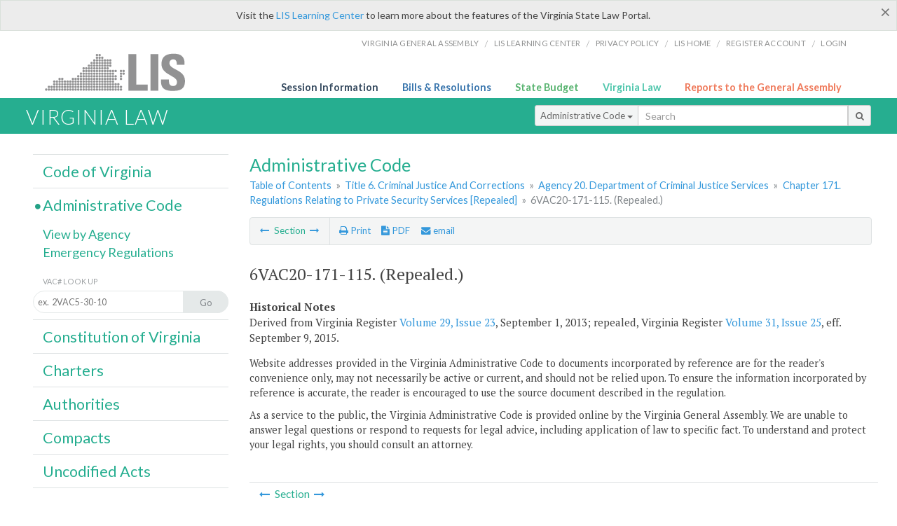

--- FILE ---
content_type: text/css
request_url: https://law.lis.virginia.gov/Content/986_grid.css
body_size: 1044
content:
/*	SimpleGrid - a fork of CSSGrid by Crowd Favorite (https://github.com/crowdfavorite/css-grid)
 *	http://simplegrid.info
 *	by Conor Muirhead (http://conor.cc) of Early LLC (http://earlymade.com)	
 *  License: http://creativecommons.org/licenses/MIT/	*/

/* Containers */
body { font-size: 100%; }
.grid{ width:966px; }

#logo-container {
	width:966px;
	padding:15px;
	position:relative; 
	margin:0 auto;
}

#logo {
	background:url(../images/lis_logo.png) no-repeat;
	width:225px;
	padding-bottom:0;
	margin-bottom:10px;
	position:absolute; 
	z-index:10;
	margin-bottom:3px;
}

#logo-beta {
	background:url(../images/lis_logo.png) no-repeat;
	width:225px;
	margin:0;
}

#logo-container-beta {
	width:966px;
	padding:0 0 5px 0;
	position:relative;
	margin:0 auto;
	height:55px;
}

nav#menu, nav#sub-menu {
	margin:0 auto;
}

ul.section-sub-menu img {
	height:15px;
	width:15px;
}

#search-containter {
	position:relative;
	width:966px;
	margin:0 auto;
}

.searchbox {
	position:absolute; 
	left:710px;
	z-index:10;
	bottom:-10px;
}

div.ddFm {width:20%;}

nav.content-header-menu-right {
	float:right;
	width:38%;
}
nav.content-header-menu-right .btn-sm {
	padding:5px 7px;
	font-size:13px;
	line-height:1.4em;
}
nav.content-header-menu-right .input-sm {
	height:30px;
}
.search-title {
	font-size:.8em;
	margin:.85em .5em 0 0;
}

.input-group {
	margin-top:0.45em;
}
.va-law .input-group {
	margin-left:6em;
}
#ga-seal {
	position:relative;
	margin-bottom:-17px;
}
/* Slots Setup */
.slot-0,.slot-1,.slot-2,.slot-3,.slot-4,.slot-5,.slot-0-1,.slot-0-1-2,.slot-0-1-2-3,.slot-0-1-2-3-4,.slot-0-1-2-3-4-5,.slot-1-2,.slot-1-2-3,.slot-1-2-3-4,.slot-1-2-3-4-5,.slot-2-3,.slot-2-3-4,.slot-2-3-4-5,.slot-3-4,.slot-3-4-5,.slot-4-5,.slot-6,.slot-7,.slot-8,.slot-9,.slot-6-7,.slot-6-7-8,.slot-6-7-8-9,.slot-7-8,.slot-7-8-9,.slot-8-9{ display:inline; float:left; margin-left:30px; }

/* 6-Col Grid Sizes */
.slot-0,.slot-1,.slot-2,.slot-3,.slot-4,.slot-5{ width:136px; } /* Sixths */
.slot-0-1,.slot-1-2,.slot-2-3,.slot-3-4,.slot-4-5{ width:302px; } /* Thirds */
.slot-0-1-2-3,.slot-1-2-3-4,.slot-2-3-4-5{ width:634px; } /* Two-Thirds */
.slot-0-1-2-3-4,.slot-1-2-3-4-5{ width:800px; } /* Five-Sixths */

/* 4-Col Grid Sizes */
.slot-6,.slot-7,.slot-8,.slot-9{ width:219px; } /* Quarters */
.slot-6-7-8,.slot-7-8-9{ width:717px; } /* Three-Quarters */

/* Hack the grid to put the nav on the left */
.flipcol .slot-6-7-8 {padding-left: 249px;} /* .slot-9 width + 30px margin */
.flipcol .slot-9 {margin-left: -966px;} /* .slot-6-7-8 width + padding as a negative value */


div#main_res {
	width: 745px;
}

/* 6-Col/4-Col Shared Grid Sizes */
.slot-0-1-2,.slot-1-2-3,.slot-2-3-4,.slot-3-4-5, .slot-6-7,.slot-7-8,.slot-8-9{ width:468px; } /* Halves */

--- FILE ---
content_type: application/javascript
request_url: https://law.lis.virginia.gov/Scripts/AdminInit.js
body_size: 4068
content:
//var _height = '660px';
var bodyHTML = '', authHTML = '', histHTML = '';
let sectionNum;

function InitTinyMce(sField) {
    let sectionNumArr = window.location.href.split('/');
    if (sectionNumArr[sectionNumArr.length - 1] === '')
        sectionNum = sectionNumArr[sectionNumArr.length - 2].replace('section', '');
    else
        sectionNum = sectionNumArr[sectionNumArr.length - 1].replace('section', '');
    if (sectionNum === '9998' || sectionNum === '9999')
        sectionNum = 'link';

    let vacSplit = $('#vacSection').val().split("-");

	//added code to allow for editing FORMS/DBRS without having to change c# and rebuild
	if (vacSplit.length == 1) {
		let tempSplit = window.location.pathname.split('/');
		if (tempSplit[2].indexOf('VAC') > 0) {
			vacSplit[0] = tempSplit[2].substring(0, tempSplit[2].indexOf('-'));
			tempSplit[2] = tempSplit[2].replace(vacSplit[0] + '-', '');
			vacSplit[1] = tempSplit[2].substring(0, tempSplit[2].indexOf('-'));
			vacSplit[2] = tempSplit[2].substring(tempSplit[2].indexOf('-') + 1);
		} else {
			vacSplit[0] = tempSplit[2].replace('title', '') + 'VAC' + tempSplit[2].replace('agency', '');
			vacSplit[1] = tempSplit[3].replace('chapter', '');
			vacSplit[2] = tempSplit[4].replace('section', '');
		}
	}
	//***********************************************************************************

    //if (vacSplit[2] != "9998" && vacSplit[2] != "9999" && vacSplit[2] != "0" && vacSplit[2] != undefined && vacSplit[2].substring(0, 1) != 'P' && vacSplit[2].substring(0, 1) != 'A') {
	if (vacSplit[2] != "0" && vacSplit[2] != undefined && vacSplit[2].substring(0, 1) != 'P' && vacSplit[2].substring(0, 1) != 'A') {
        if (sField == "authority") {
            tinymce.init({
                menubar: false,
                statusbar: false,
                inline: true,
                autosave_ask_before_unload: false,
                save_enablewhendirty: true,
                save_onsavecallback: function () { AdminSave(); },
                selector: 'p.body.auth.editable',
                toolbar1: 'save cancel | sectionButton',
                plugins: 'save,link',
                setup: function (editor) {
                    editor.addButton('sectionButton', {
                        text: "",
                        image: "/images/tinyMCE/section.png",
                        tooltip: "Insert Section Symbol",
                        onclick: function () {
                            editor.insertContent('§');
                        }
                    });
                    editor.on('blur', function (e) {
                        //var ed = tinymce.activeEditor.bodyElement.innerHTML;
                        var ed = editor.bodyElement.innerHTML;
                        $('#authWOAnchor').val(ed);
                        ed = authHTML; //$('.body').html();
                        editor.setContent(ed)
                    });
                    editor.on('focus', function (e) {
                        //var ed = tinymce.activeEditor.bodyElement.innerHTML;
                        var ed = editor.bodyElement.innerHTML;
                        authHTML = ed;
                        ed = $('#authWOAnchor').val();
                        editor.setContent(ed)
                    });
                }
            });
            //tinymce.EditorManager.init({});
        } else if (sField == "historicalNotes") {
            tinymce.init({
                menubar: false,
                statusbar: false,
                inline: true,
                autosave_ask_before_unload: false,
                save_enablewhendirty: true,
                save_onsavecallback: function () { AdminSave();
                },
                selector: 'p.body.history.editable',
                toolbar1: 'save cancel | sectionButton',
                plugins: 'save,link',
                setup: function (editor) {
                    editor.addButton('sectionButton', {
                        text: "",
                        image: "/images/tinyMCE/section.png",
                        tooltip: "Insert Section Symbol",
                        onclick: function () {
                            editor.insertContent('§');
                        }
                    });
                    editor.on('blur', function (e) {
                        //var ed = tinymce.activeEditor.bodyElement.innerHTML;
                        var ed = editor.bodyElement.innerHTML;
                        $('#historyWOAnchor').val(ed);
                        ed = histHTML; //$('.body').html();
                        editor.setContent(ed)
                    });
                    editor.on('focus', function (e) {
                        //var ed = tinymce.activeEditor.bodyElement.innerHTML;
                        var ed = editor.bodyElement.innerHTML;
                        histHTML = ed;
                        ed = $('#historyWOAnchor').val();
                        editor.setContent(ed)
                    });
                }
            });
            //tinymce.EditorManager.init({});
        } else if (sField == "sectionDocument") {
            if (vacSplit.length > 2)
                if (vacSplit[2].substring(0, 1) != 'P' && vacSplit[2].substring(0, 1) != 'A')
                    InitBody(); //".body.editable");
        }
        tinymce.EditorManager.init({});
    }
}

function InitBody() {
    tinymce.init({
        selector: "section.editable",
        browser_spellcheck: true,
        inline: true,
        menubar: false,
        branding: false,
        save_enablewhendirty: true,
        theme: 'modern',
        convert_urls: false,
        forced_root_block: false,
        force_p_newlines: 'false',
        remove_linebreaks: false,
        force_br_newlines: true,
        remove_trailing_nbsp: false,
        verify_html: false,
        //force_br_newlines: false, //uncomment if we don't want tinymce to auto make P tags
        //force_p_newlines: false,
        //forced_root_block: '',
        save_onsavecallback: function () { AdminSave(); },
        plugins: 'save,tabfocus,table,searchreplace,contextmenu,image,paste,wordcount,lists,advlist,textcolor,leaui_formula,visualchars,visualblocks,code,link',
        toolbar1: 'save cancel | paste cut copy fontselect fontsizeselect bullist numlist styleselect myBorder image upload',
        toolbar2: sectionNum == 'link' ? 'undo redo bold italic subscript superscript alignleft aligncenter alignright alignjustify style style1 leaui_formula sectionButton visualblocks code | table link unlink' : 'undo redo bold italic subscript superscript | alignleft aligncenter alignright alignjustify | style style1 leaui_formula sectionButton visualblocks table | code',
        nonbreaking_force_tab: false,
        table_default_border: 0,
        paste_as_text: true,
        paste_auto_cleanup_on_paste: true,
        paste_remove_styles: true,
        paste_remove_styles_if_webkit: true,
        paste_strip_class_attributes: true,
        link_title: false,
        target_list: false,
        link_list: function (success) {
            var userID = $('#userID').val();
            var projectID = $('#projectID').val();
            var vac = $('#vacno').val();
            var _retval;
            $.ajax({
                type: 'POST',
                url: "/api/GetFormsDiBRsByProjectUser?handler=Send",
                beforeSend: function (xhr) { xhr.setRequestHeader("XSRF-TOKEN", $('input:hidden[name="__RequestVerificationToken"]').val()); },
                data: JSON.stringify({ userID: userID, projectID: projectID, vac: vac }),
                contentType: 'application/json; charset=utf-8',
                dataType: 'json',
                success: function (response) {
                    _retval = response;
                },
                complete: function () {
                    success(_retval);
                },
                error: function (a, b, c) {
                    console.log(a);
                }
            });
        },
        font_formats: 'Andale Mono=andale mono,times;Arial=arial,helvetica,sans-serif;Arial Black=arial black,avant garde;Book Antiqua=book antiqua,palatino;Cambria=cambria;Calibri=calibri;Comic Sans MS=comic sans ms,sans-serif;Courier New=courier new,courier;Georgia=georgia,palatino;Helvetica=helvetica;Impact=impact,chicago;Symbol=symbol;Tahoma=tahoma,arial,helvetica,sans-serif;Terminal=terminal,monaco;Times New Roman=times new roman,times;Trebuchet MS=trebuchet ms,geneva;Verdana=verdana,geneva;Webdings=webdings;Wingdings=wingdings,zapf dingbats',
        table_default_styles: {
            'width': '660px',
            'margin-left': '.5in',
            'border-collapse': 'collapse',
            'border': 'solid #000000 1.0pt'
        },
        table_cell_class_list: [
            { title: 'Table Center', value: 'tblctr' },
            { title: 'Table Indent', value: 'tblbi' },
            { title: 'Table Indent 2', value: 'tblbi2' },
            { title: 'Table Left', value: 'tblleft' },
            { title: 'Table Right', value: 'tblrt' }
        ],
        table_tab_navigation: true,
        paste_convert_word_fake_lists: false, //doesn't convert indented <p> tags to <ul>,<ol> etc...
        paste_enable_default_filters: false, //doesn't add the TinyMCE classes
        paste_data_images: true,
        relative_urls: false,
        remove_script_host: false,
        images_upload_handler: function (blobInfo, success, failure) {
            var fileData = new FormData();
            fileData.append(blobInfo.filename(), blobInfo.base64());
            fileData.append("filename", blobInfo.blob().name);
            fileData.append("project", $('#projectID').val());
            fileData.append("vac", $('#vacSection').val());
            $.ajax({
                url: '/WebServices/FileUpload?handler=Send',
                beforeSend: function (xhr) { xhr.setRequestHeader("XSRF-TOKEN", $('input:hidden[name="__RequestVerificationToken"]').val()); },
                type: "POST",
                contentType: false, // Not to set any content header  
                processData: false, // Not to process data  
                data: fileData,
                success: function (result) {
                    success(result.location);
                },
                error: function (err) {
                    failure(err.statusText);
                }
            });
        },
        valid_elements: "p[class|style|text-align],table[id|style|class|border|cellspacing|cellpadding|width],tbody,tr[style],td[style|width|valign|vertical-align|colspan|rowspan|class],a[href],div[style|class],ol,ul,li,u,s,b[style],i,em,strong,sub,sup,img[width|height|src|alt],br", //tells the valid elements and attributes to import (strip the rest)
		valid_styles: { 'p': 'text-align,font-size,font-family', 'div': 'border,padding', 'table': 'width', 'b': 'font-family', 'td': 'border,height'},
        invalid_styles: 'border-image border-spacing color font-family font-size font-stretch font-style font-weight font-variant font-variant-caps font-variant-east-asian font-variant-ligatures font-variant-numeric letter-spacing line-height margin orphans text-align text-decoration-color text-decoration-style text-indent text-transform vertical-align -webkit-text-stroke-width white-space widows word-spacing', //self explanatory
        valid_classes: 'MsoNormalTable center CENTER DIVIDER h10 h20 h30 image textasis textbi textbl textind tblrt textrt article auth history part REF ref SECTbl sectbl sectbi sectbi2 SECTctr SECTind sectind tblctr tblleft TREG vacno treg VACTITLE tblbi tblbi2 tblind summary center0 vacno0 sectind0 sectbi0 space', //self explanatory
        content_style: "td {vertical-align:top;}",
        paste_preprocess: function (plugin, args) {
            args.content = args.content.replace('&ldquo;', '"').replace('&rdquo;', '"').replace('“', '"').replace('”', '"');
        },
        forced_root_block: 'p',
        forced_root_block_attrs: {
            //'class': 'sectind',
        },
        setup: function (editor) {
            editor.on('init', function (e) {
                var val = $('#hidID').val();
                editor.execCommand('mceFocus', false, val);
                window.scrollTo(0, 0);
            });
            editor.on('change', function (e) {
                stopNavigate();
            });
            editor.on('blur', function (e) {
                //var ed = tinymce.activeEditor.bodyElement.innerHTML;
                var ed = editor.bodyElement.innerHTML;
                $('#bodyWOAnchor').val(ed);
                ed = bodyHTML; //$('.body').html();
                editor.setContent(ed)
            });
            editor.on('focus', function (e) {
                //var ed = tinymce.activeEditor.bodyElement.innerHTML;
                var ed = editor.bodyElement.innerHTML;
                bodyHTML = ed;
                ed = $('#bodyWOAnchor').val();
                editor.setContent(ed)
            });
            //editor.addButton('mybutton', {
            //    text: " "
            //});
            editor.addButton('upload', {
                tooltip: "Upload File",
                image: "/images/icons/upload-solid.svg",
                onclick: function () {
                    //$('input[type=file]').trigger('click');
                    $(".popup-overlay, .popup-content").addClass("active");
                }
            });
            editor.addButton('sectionButton', {
                text: "",
                image: "/images/tinyMCE/section.png",
                tooltip: "Insert Section Symbol",
                onclick: function () {
                    editor.insertContent('§');
                }
            });
        },
        style_formats: [ //these are in content.min.css not skin.min.css (Scripts/tinymce/skins/lightgray)
            { title: 'Article', selector: 'p,li,div', attributes: { 'class': 'article' } },
            { title: 'Authority', selector: 'p,li,div', attributes: { 'class': 'auth' } },
            { title: 'Center', selector: 'p,li,div', attributes: { 'class': 'center' } },
            { title: 'History', selector: 'p,li,div', attributes: { 'class': 'history' } },
            { title: 'Image', selector: 'p,li,div', attributes: { 'class': 'image' } },
            { title: 'Part', selector: 'p,li,div', attributes: { 'class': 'part' } },
            { title: 'Reference', selector: 'p,li,div', attributes: { 'class': 'ref' } },
            { title: 'Section Block Indent', selector: 'p,li,div', attributes: { 'class': 'sectbi' } },
            { title: 'Section Block Indent 2', selector: 'p,li,div', attributes: { 'class': 'sectbi2' } },
            { title: 'Section Block', selector: 'p,li,div', attributes: { 'class': 'sectbl' } },
            { title: 'Section Indent', selector: 'p,li,div', attributes: { 'class': 'sectind' } },
            { title: 'Table Left', selector: 'table,p,li,div', attributes: { 'class': 'tblleft' } },
            { title: 'Table Block Indent 1', selector: 'table,p,li,div', attributes: { 'class': 'tblind' } },
            { title: 'Table Block Indent 2', selector: 'table,p,li,div', attributes: { 'class': 'tblind2' } },
            { title: 'Table Block Indent 3', selector: 'table,p,li,div', attributes: { 'class': 'tblind3' } },
            { title: 'Table Center', selector: 'table,p,li,div', attributes: { 'class': 'tblctr' } },
            { title: 'Table Right', selector: 'table,p,li,div', attributes: { 'class': 'tblrt' } },
            { title: 'Text As-Is', selector: 'p,li,div', attributes: { 'class': 'textasis' } },
            { title: 'Text Block Indent', selector: 'p,li,div', attributes: { 'class': 'textbi' } },
            { title: 'Text Block Left', selector: 'p,li,div', attributes: { 'class': 'textbl' } },
            { title: 'Text Indent', selector: 'p,li,div', attributes: { 'class': 'textind' } },
            { title: 'VAC Number', selector: 'p,li,div', attributes: { 'class': 'vacno' } },
            { title: 'VAC Title', selector: 'p,li,div', attributes: { 'class': 'VACTITLE' } },
            { title: 'Regulation Text', selector: 'p,li,div', attributes: { 'class': 'treg' } },
            { title: 'Text Right', selector: 'p,li,div', attributes: { 'class': 'textrt' } },
        ]
    });
    //tinymce.EditorManager.init({});
};


--- FILE ---
content_type: application/javascript
request_url: https://law.lis.virginia.gov/Scripts/SwitchMode.js
body_size: 350
content:
$('document').ready(function () {
    if (Cookies.get('mode') == "Dark") {
        $(".inner-switch").text("ON");
    } else {
        $(".inner-switch").text("OFF");
    }

    $(".inner-switch").on("click", function () {
        if ($("body").hasClass("dark")) {
            $("body").removeClass("dark");
            $(".inner-switch").text("OFF");
            Cookies.set("mode", "Default");
        } else {
            $("body").addClass("dark");
            $(".inner-switch").text("ON");
            Cookies.set("mode", "Dark");
        }
    });
});

--- FILE ---
content_type: application/javascript
request_url: https://law.lis.virginia.gov/Scripts/session.js
body_size: 670
content:
//not using session storage for login anymore as it was problematic passing it back and forth between js and c#
// transfers sessionStorage from one tab to another
//var sessionStorage_transfer = function (event) {
//    if (!event) { event = window.event; }
//    if (!event.newValue) return;
//    if (event.key == 'getSessionStorage') { //another tab asked for the sessionStorage -> send it
//        localStorage.setItem('sessionStorage', JSON.stringify(sessionStorage));
//        localStorage.removeItem('sessionStorage');
//    } else if (event.key == 'sessionStorage' && !sessionStorage.length) { //another tab sent data <- get it
//        var data = JSON.parse(event.newValue);
//        for (var key in data) {
//            sessionStorage.setItem(key, data[key]);
//        }
//    }
//};

//if (window.addEventListener) { //listen for changes to localStorage
//    window.addEventListener("storage", sessionStorage_transfer, false);
//} else {
//    window.attachEvent("onstorage", sessionStorage_transfer);
//};

//if (!sessionStorage.length) { //Ask other tabs for session storage (this is ONLY to trigger event)
//    localStorage.setItem('getSessionStorage', 'username');
//    localStorage.setItem('getSessionStorage', 'pass');
//    localStorage.removeItem('getSessionStorage', 'username');
//    localStorage.removeItem('getSessionStorage', 'pass');
//};